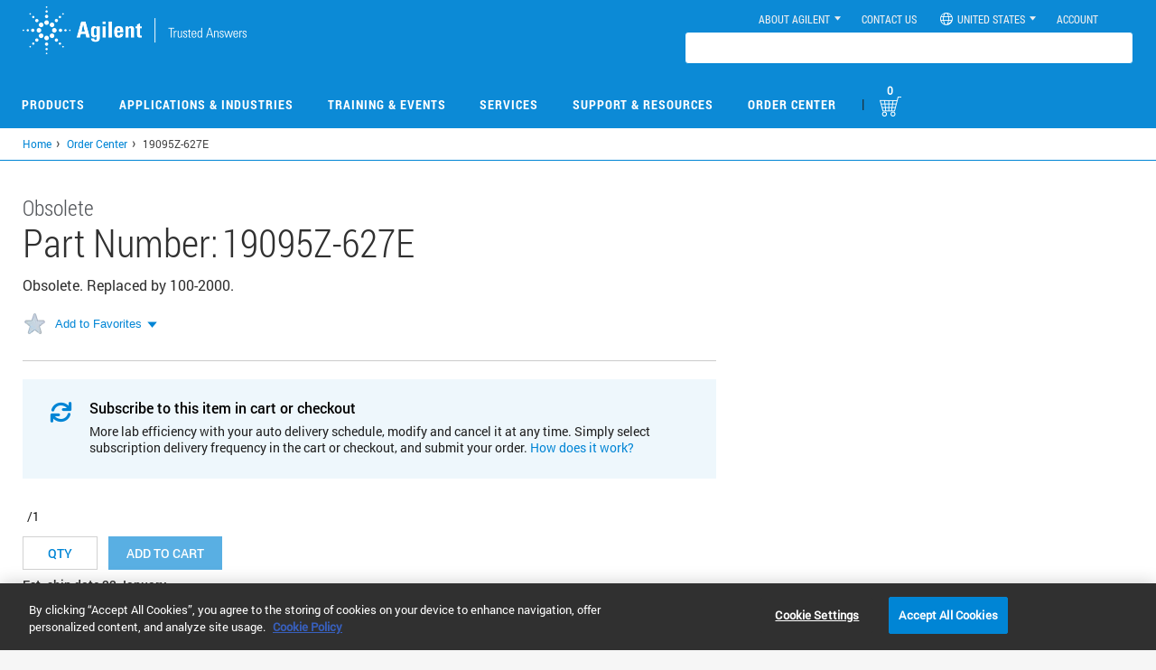

--- FILE ---
content_type: text/css
request_url: https://tags.srv.stackadapt.com/sa.css
body_size: -11
content:
:root {
    --sa-uid: '0-2448d0b1-a5ab-5c67-648e-f033843fbe3e';
}